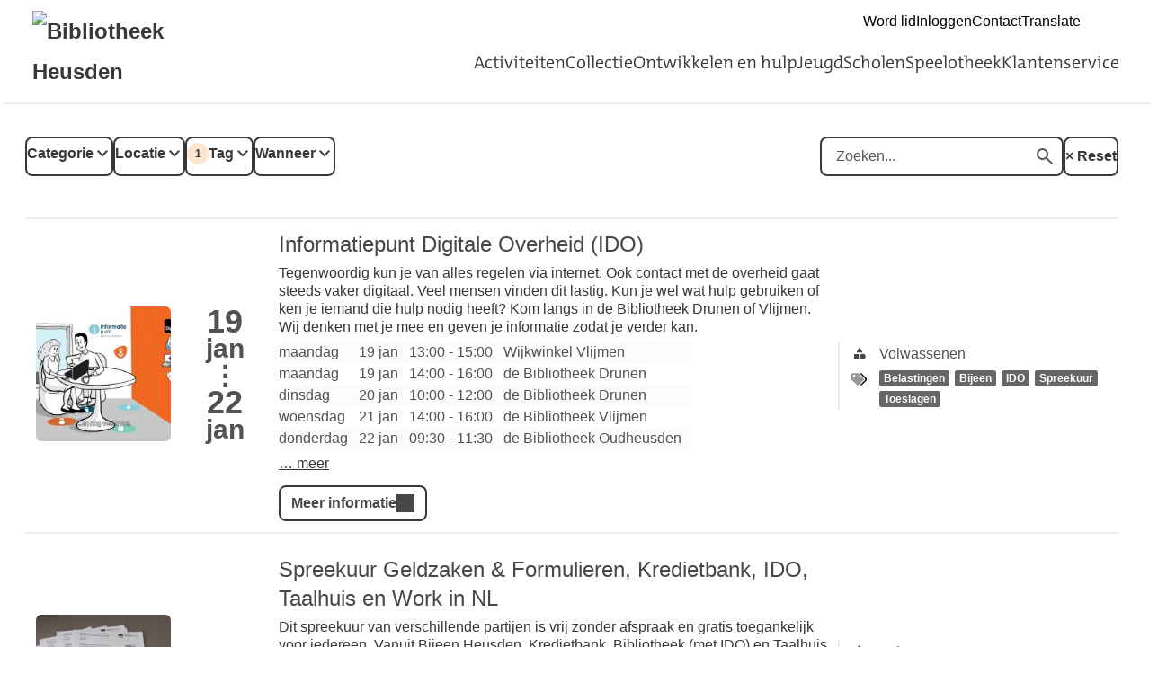

--- FILE ---
content_type: text/html; charset=UTF-8
request_url: https://bibliotheekheusden.op-shop.nl/?tags%5B%5D=18
body_size: 8891
content:
<!DOCTYPE html>
<html lang="nl">
<head>
            <meta charset="utf-8">
      <meta name="viewport" content="width=device-width, initial-scale=1, shrink-to-fit=no">
              <link rel="icon" href="https://www.bibliotheek.nl/etc/designs/styles/bnl/clientlibs/images/favicon.ico"/>
              <title>Bibliotheek Heusden</title>
    <meta property="og:site_name" content="Bibliotheek Heusden" />
                  <link rel="stylesheet" href="https://static.op-shop.nl/theme/theme-bibliotheekheusden-bnl-new-75fbb2e3eedc.css">
            <link rel="stylesheet" href="/assets/app.css?v=9f5621012fb014577ef1">
        <style>
      :root {
        --border-radius: 1;
                  }
    </style>
    
  <script type="application/ld+json">
  {
    "@context" : "https://schema.org",
    "@type" : "WebSite",
    "name" : "Bibliotheek Heusden",
    "url" : "https://bibliotheekheusden.op-shop.nl/"
  }
  </script>
    
<!-- Matomo -->
<script>
  var _paq = window._paq = window._paq || [];
  /* tracker methods like "setCustomDimension" should be called before "trackPageView" */
  _paq.push(['trackPageView']);
  _paq.push(['enableLinkTracking']);
  (function() {
    var u="//opshop.matomo.cloud/";
    _paq.push(['setTrackerUrl', u+'matomo.php']);
    _paq.push(['setSiteId', '34']);
    var d=document, g=d.createElement('script'), s=d.getElementsByTagName('script')[0];
    g.async=true; g.src=u+'matomo.js'; s.parentNode.insertBefore(g,s);
  })();
</script>
<!-- End Matomo Code -->


</head>
<body class="bnl-new fallback-header-footer shop-bibliotheekheusden" >

<div class="page-container">
        <div class="biebwidget overflowing"> <div class="biebwidget-content widget-bnl-siteheader mobileOptimizedMenu"> <div class="logo-wrapper"> <h1> <a href="https://www.bibliotheekheusden.nl/"> <img src="https://www.bibliotheekheusden.nl/content/dam/logo/Heusden_logo-lang_RGB_klein.png" alt="Bibliotheek Heusden" class="sitelogo"> </a> </h1></div> <p class="skiplinks"> <span>Ga direct naar de </span><a href="https://www.bibliotheekheusden.nl#bw-main-content">inhoud</a><span> of het </span><a href="https://www.bibliotheekheusden.nl#widget-identifier-bnl-navigatiebalk">hoofdmenu</a><span>.</span> </p> <ul class="metanav"> <li> <a href="https://www.bibliotheekheusden.nl/home/abonnementen.html"> Word lid </a> </li> <li> <a href="https://webcat.hostedwise.nl/wise-apps/opac/9906/my-account/checkouts"> Inloggen </a> </li> <li> <a href="https://www.bibliotheekheusden.nl/home/vestigingen-en-openingstijden.html"> Contact </a> </li> <li> <a href="https://www-bibliotheekheusden-nl.translate.goog/?_x_tr_sl=nl&amp;_x_tr_tl=en&amp;_x_tr_hl=nl"> Translate </a> </li> <li> <a href="http://www.facebook.com/bibliotheekheusden"> Facebook </a> </li> <li> <a href="https://www.instagram.com/biebheusden/"> Instagram </a> </li></ul> <div id="widget-identifier-bnl-navigatiebalk" class="biebwidget overflowing" tabindex="-1"> <div class="widget-bnl-navigatiebalk biebwidget-content"> <ul class="nav" aria-label="Hoofdmenu"> <li> <a href="https://www.bibliotheekheusden.nl/activiteiten.html">Activiteiten</a> </li> <li> <a href="https://www.bibliotheekheusden.nl/laat-je-inspireren.html">Collectie</a> </li> <li> <a href="https://www.bibliotheekheusden.nl/oefenen-en-hulp.html">Ontwikkelen en hulp</a> </li> <li> <a href="https://www.bibliotheekheusden.nl/jeugd.html">Jeugd</a> </li> <li> <a href="https://www.bibliotheekheusden.nl/scholen.html">Scholen</a> </li> <li> <a href="https://www.bibliotheekheusden.nl/speelotheek.html">Speelotheek</a> </li> <li> <a href="https://www.bibliotheekheusden.nl/klantenservice.html">Klantenservice</a> </li> </ul> </div></div> <div class="search parbase"></div> <div id="bibliotheek-nl-content"></div> </div> </div>
    <div class="content-container">
          <div class="ajax-content" data-href="/messages"></div>
        
  <form method="get" class="date-filter-form">
    <div class="filters">
    <div class="filter-buttons">
      <div class="filter-button">
        <label>
          <span class="count"></span>
          Categorie
        </label>
        <div class="filter-menu">
          <div class="close"></div>
          <div id="categories" class="filter-options"><div class="form-check">        
        <input type="checkbox" id="categories_2" name="categories[]" class="form-check-input" value="2" />
        <label class="form-check-label" for="categories_2">Volwassenen</label></div><div class="form-check">        
        <input type="checkbox" id="categories_3" name="categories[]" class="form-check-input" value="3" />
        <label class="form-check-label" for="categories_3">Jeugd</label></div><div class="form-check">        
        <input type="checkbox" id="categories_5" name="categories[]" class="form-check-input" value="5" />
        <label class="form-check-label" for="categories_5">Hele gezin</label></div></div>
          <div class="actions">
            <button class="cancel">Filters wissen</button>
            <button class="submit">Toepassen</button>
          </div>
        </div>
      </div>
      <div class="filter-button">
        <label>
          <span class="count"></span>
          Locatie
        </label>
        <div class="filter-menu">
          <div class="close"></div>
          <div id="locations" class="filter-options"><div class="form-check">        
        <input type="checkbox" id="locations_35" name="locations[]" class="form-check-input" value="35" />
        <label class="form-check-label" for="locations_35">Cultuurcafé de Voorste Venne en het Pieck</label></div><div class="form-check">        
        <input type="checkbox" id="locations_1" name="locations[]" class="form-check-input" value="1" />
        <label class="form-check-label" for="locations_1">de Bibliotheek Drunen</label></div><div class="form-check">        
        <input type="checkbox" id="locations_7" name="locations[]" class="form-check-input" value="7" />
        <label class="form-check-label" for="locations_7">De Bibliotheek Drunen, Oudheusden en Vlijmen</label></div><div class="form-check">        
        <input type="checkbox" id="locations_3" name="locations[]" class="form-check-input" value="3" />
        <label class="form-check-label" for="locations_3">de Bibliotheek  Oudheusden</label></div><div class="form-check">        
        <input type="checkbox" id="locations_2" name="locations[]" class="form-check-input" value="2" />
        <label class="form-check-label" for="locations_2">de Bibliotheek Vlijmen</label></div><div class="form-check">        
        <input type="checkbox" id="locations_4" name="locations[]" class="form-check-input" value="4" />
        <label class="form-check-label" for="locations_4">De Voorste Venne</label></div><div class="form-check">        
        <input type="checkbox" id="locations_9" name="locations[]" class="form-check-input" value="9" />
        <label class="form-check-label" for="locations_9">Wijkwinkel Vlijmen</label></div></div>
          <div class="actions">
            <button class="cancel">Filters wissen</button>
            <button class="submit">Toepassen</button>
          </div>
        </div>
      </div>
      <div class="filter-button active">
        <label>
          <span class="count">1</span>
          Tag
        </label>
        <div class="filter-menu">
          <div class="close"></div>
          <div id="tags" class="filter-options"><div class="form-check">        
        <input type="checkbox" id="tags_12" name="tags[]" class="form-check-input" value="12" />
        <label class="form-check-label" for="tags_12">0-6 jaar</label></div><div class="form-check">        
        <input type="checkbox" id="tags_577" name="tags[]" class="form-check-input" value="577" />
        <label class="form-check-label" for="tags_577">12-20 jaar</label></div><div class="form-check">        
        <input type="checkbox" id="tags_247" name="tags[]" class="form-check-input" value="247" />
        <label class="form-check-label" for="tags_247">2-4 jaar</label></div><div class="form-check">        
        <input type="checkbox" id="tags_1060" name="tags[]" class="form-check-input" value="1060" />
        <label class="form-check-label" for="tags_1060">2 tot 6 jaar</label></div><div class="form-check">        
        <input type="checkbox" id="tags_1058" name="tags[]" class="form-check-input" value="1058" />
        <label class="form-check-label" for="tags_1058">2 tot 8 jaar</label></div><div class="form-check">        
        <input type="checkbox" id="tags_121" name="tags[]" class="form-check-input" value="121" />
        <label class="form-check-label" for="tags_121">3 jaar en ouder</label></div><div class="form-check">        
        <input type="checkbox" id="tags_655" name="tags[]" class="form-check-input" value="655" />
        <label class="form-check-label" for="tags_655">ADD</label></div><div class="form-check">        
        <input type="checkbox" id="tags_564" name="tags[]" class="form-check-input" value="564" />
        <label class="form-check-label" for="tags_564">Ad Hartjes</label></div><div class="form-check">        
        <input type="checkbox" id="tags_654" name="tags[]" class="form-check-input" value="654" />
        <label class="form-check-label" for="tags_654">ADHD</label></div><div class="form-check">        
        <input type="checkbox" id="tags_815" name="tags[]" class="form-check-input" value="815" />
        <label class="form-check-label" for="tags_815">adhd café</label></div><div class="form-check">        
        <input type="checkbox" id="tags_134" name="tags[]" class="form-check-input" value="134" />
        <label class="form-check-label" for="tags_134">anderstaligen </label></div><div class="form-check">        
        <input type="checkbox" id="tags_1006" name="tags[]" class="form-check-input" value="1006" />
        <label class="form-check-label" for="tags_1006">Basisvaardigheden</label></div><div class="form-check">        
        <input type="checkbox" id="tags_32" name="tags[]" class="form-check-input" value="32" />
        <label class="form-check-label" for="tags_32">Belastingen</label></div><div class="form-check">        
        <input type="checkbox" id="tags_390" name="tags[]" class="form-check-input" value="390" />
        <label class="form-check-label" for="tags_390">Beleef de Bieb</label></div><div class="form-check">        
        <input type="checkbox" id="tags_998" name="tags[]" class="form-check-input" value="998" />
        <label class="form-check-label" for="tags_998">Besparen</label></div><div class="form-check">        
        <input type="checkbox" id="tags_35" name="tags[]" class="form-check-input" value="35" />
        <label class="form-check-label" for="tags_35">Bijeen</label></div><div class="form-check">        
        <input type="checkbox" id="tags_436" name="tags[]" class="form-check-input" value="436" />
        <label class="form-check-label" for="tags_436">Boekie Big</label></div><div class="form-check">        
        <input type="checkbox" id="tags_374" name="tags[]" class="form-check-input" value="374" />
        <label class="form-check-label" for="tags_374">Boekie in de Bieb</label></div><div class="form-check">        
        <input type="checkbox" id="tags_942" name="tags[]" class="form-check-input" value="942" />
        <label class="form-check-label" for="tags_942">Boeklezing</label></div><div class="form-check">        
        <input type="checkbox" id="tags_585" name="tags[]" class="form-check-input" value="585" />
        <label class="form-check-label" for="tags_585">Boekpresentatie</label></div><div class="form-check">        
        <input type="checkbox" id="tags_928" name="tags[]" class="form-check-input" value="928" />
        <label class="form-check-label" for="tags_928">Boerenleven</label></div><div class="form-check">        
        <input type="checkbox" id="tags_1010" name="tags[]" class="form-check-input" value="1010" />
        <label class="form-check-label" for="tags_1010">ChatGPT</label></div><div class="form-check">        
        <input type="checkbox" id="tags_1007" name="tags[]" class="form-check-input" value="1007" />
        <label class="form-check-label" for="tags_1007">Computer</label></div><div class="form-check">        
        <input type="checkbox" id="tags_533" name="tags[]" class="form-check-input" value="533" />
        <label class="form-check-label" for="tags_533">creatief</label></div><div class="form-check">        
        <input type="checkbox" id="tags_4" name="tags[]" class="form-check-input" value="4" />
        <label class="form-check-label" for="tags_4">Cursus</label></div><div class="form-check">        
        <input type="checkbox" id="tags_257" name="tags[]" class="form-check-input" value="257" />
        <label class="form-check-label" for="tags_257">Debat</label></div><div class="form-check">        
        <input type="checkbox" id="tags_730" name="tags[]" class="form-check-input" value="730" />
        <label class="form-check-label" for="tags_730">De Voorste Venne</label></div><div class="form-check">        
        <input type="checkbox" id="tags_26" name="tags[]" class="form-check-input" value="26" />
        <label class="form-check-label" for="tags_26">Digicafé</label></div><div class="form-check">        
        <input type="checkbox" id="tags_896" name="tags[]" class="form-check-input" value="896" />
        <label class="form-check-label" for="tags_896">Digislim</label></div><div class="form-check">        
        <input type="checkbox" id="tags_2" name="tags[]" class="form-check-input" value="2" />
        <label class="form-check-label" for="tags_2">Digisterker</label></div><div class="form-check">        
        <input type="checkbox" id="tags_143" name="tags[]" class="form-check-input" value="143" />
        <label class="form-check-label" for="tags_143">Digitaalvaardig</label></div><div class="form-check">        
        <input type="checkbox" id="tags_1056" name="tags[]" class="form-check-input" value="1056" />
        <label class="form-check-label" for="tags_1056">Digitale nalatenschap</label></div><div class="form-check">        
        <input type="checkbox" id="tags_364" name="tags[]" class="form-check-input" value="364" />
        <label class="form-check-label" for="tags_364">Digivitaler</label></div><div class="form-check">        
        <input type="checkbox" id="tags_572" name="tags[]" class="form-check-input" value="572" />
        <label class="form-check-label" for="tags_572">Drunen</label></div><div class="form-check">        
        <input type="checkbox" id="tags_869" name="tags[]" class="form-check-input" value="869" />
        <label class="form-check-label" for="tags_869">dungeons and dragons</label></div><div class="form-check">        
        <input type="checkbox" id="tags_656" name="tags[]" class="form-check-input" value="656" />
        <label class="form-check-label" for="tags_656">Dyslexie</label></div><div class="form-check">        
        <input type="checkbox" id="tags_993" name="tags[]" class="form-check-input" value="993" />
        <label class="form-check-label" for="tags_993">Engelse les</label></div><div class="form-check">        
        <input type="checkbox" id="tags_932" name="tags[]" class="form-check-input" value="932" />
        <label class="form-check-label" for="tags_932">Engelse taal</label></div><div class="form-check">        
        <input type="checkbox" id="tags_1038" name="tags[]" class="form-check-input" value="1038" />
        <label class="form-check-label" for="tags_1038">Escape room</label></div><div class="form-check">        
        <input type="checkbox" id="tags_29" name="tags[]" class="form-check-input" value="29" />
        <label class="form-check-label" for="tags_29">Expositie</label></div><div class="form-check">        
        <input type="checkbox" id="tags_1059" name="tags[]" class="form-check-input" value="1059" />
        <label class="form-check-label" for="tags_1059">Feest</label></div><div class="form-check">        
        <input type="checkbox" id="tags_457" name="tags[]" class="form-check-input" value="457" />
        <label class="form-check-label" for="tags_457">Gamen</label></div><div class="form-check">        
        <input type="checkbox" id="tags_1063" name="tags[]" class="form-check-input" value="1063" />
        <label class="form-check-label" for="tags_1063">Gemeenteraadsverkiezingen</label></div><div class="form-check">        
        <input type="checkbox" id="tags_1053" name="tags[]" class="form-check-input" value="1053" />
        <label class="form-check-label" for="tags_1053">Hans Ligtenberg</label></div><div class="form-check">        
        <input type="checkbox" id="tags_31" name="tags[]" class="form-check-input" value="31" />
        <label class="form-check-label" for="tags_31">Heemkundekring Onsenoort</label></div><div class="form-check">        
        <input type="checkbox" id="tags_1062" name="tags[]" class="form-check-input" value="1062" />
        <label class="form-check-label" for="tags_1062">Het pieck</label></div><div class="form-check">        
        <input type="checkbox" id="tags_810" name="tags[]" class="form-check-input" value="810" />
        <label class="form-check-label" for="tags_810">Hulp bij bankzaken</label></div><div class="form-check">        
        <input type="checkbox" id="tags_326" name="tags[]" class="form-check-input" value="326" />
        <label class="form-check-label" for="tags_326">IDO</label></div><div class="form-check">        
        <input type="checkbox" id="tags_767" name="tags[]" class="form-check-input" value="767" />
        <label class="form-check-label" for="tags_767">Informatiepunt Digitale overheid</label></div><div class="form-check">        
        <input type="checkbox" id="tags_86" name="tags[]" class="form-check-input" value="86" />
        <label class="form-check-label" for="tags_86">Interview</label></div><div class="form-check">        
        <input type="checkbox" id="tags_737" name="tags[]" class="form-check-input" value="737" />
        <label class="form-check-label" for="tags_737">Knutselen</label></div><div class="form-check">        
        <input type="checkbox" id="tags_231" name="tags[]" class="form-check-input" value="231" />
        <label class="form-check-label" for="tags_231">Kredietbank</label></div><div class="form-check">        
        <input type="checkbox" id="tags_254" name="tags[]" class="form-check-input" value="254" />
        <label class="form-check-label" for="tags_254">Leerpunt</label></div><div class="form-check">        
        <input type="checkbox" id="tags_1052" name="tags[]" class="form-check-input" value="1052" />
        <label class="form-check-label" for="tags_1052">Lentezoet</label></div><div class="form-check">        
        <input type="checkbox" id="tags_563" name="tags[]" class="form-check-input" value="563" />
        <label class="form-check-label" for="tags_563">Leven lang ontwikkelen</label></div><div class="form-check">        
        <input type="checkbox" id="tags_17" name="tags[]" class="form-check-input" value="17" />
        <label class="form-check-label" for="tags_17">Lezing</label></div><div class="form-check">        
        <input type="checkbox" id="tags_940" name="tags[]" class="form-check-input" value="940" />
        <label class="form-check-label" for="tags_940">Lia Hesemans</label></div><div class="form-check">        
        <input type="checkbox" id="tags_1064" name="tags[]" class="form-check-input" value="1064" />
        <label class="form-check-label" for="tags_1064">Mark Sars</label></div><div class="form-check">        
        <input type="checkbox" id="tags_166" name="tags[]" class="form-check-input" value="166" />
        <label class="form-check-label" for="tags_166">Muziek</label></div><div class="form-check">        
        <input type="checkbox" id="tags_342" name="tags[]" class="form-check-input" value="342" />
        <label class="form-check-label" for="tags_342">NAH</label></div><div class="form-check">        
        <input type="checkbox" id="tags_189" name="tags[]" class="form-check-input" value="189" />
        <label class="form-check-label" for="tags_189">Nationale Voorleesdagen</label></div><div class="form-check">        
        <input type="checkbox" id="tags_574" name="tags[]" class="form-check-input" value="574" />
        <label class="form-check-label" for="tags_574">Natuur</label></div><div class="form-check">        
        <input type="checkbox" id="tags_63" name="tags[]" class="form-check-input" value="63" />
        <label class="form-check-label" for="tags_63">Nederlandse taal</label></div><div class="form-check">        
        <input type="checkbox" id="tags_61" name="tags[]" class="form-check-input" value="61" />
        <label class="form-check-label" for="tags_61">Nederlands leren</label></div><div class="form-check">        
        <input type="checkbox" id="tags_634" name="tags[]" class="form-check-input" value="634" />
        <label class="form-check-label" for="tags_634">Next Level</label></div><div class="form-check">        
        <input type="checkbox" id="tags_528" name="tags[]" class="form-check-input" value="528" />
        <label class="form-check-label" for="tags_528">Nieuwjaarsconcert</label></div><div class="form-check">        
        <input type="checkbox" id="tags_1054" name="tags[]" class="form-check-input" value="1054" />
        <label class="form-check-label" for="tags_1054">Nieuwjaarsreceptie</label></div><div class="form-check">        
        <input type="checkbox" id="tags_1057" name="tags[]" class="form-check-input" value="1057" />
        <label class="form-check-label" for="tags_1057">Ochtendgasten</label></div><div class="form-check">        
        <input type="checkbox" id="tags_1008" name="tags[]" class="form-check-input" value="1008" />
        <label class="form-check-label" for="tags_1008">Office 365</label></div><div class="form-check">        
        <input type="checkbox" id="tags_21" name="tags[]" class="form-check-input" value="21" />
        <label class="form-check-label" for="tags_21">Ontmoeting</label></div><div class="form-check">        
        <input type="checkbox" id="tags_24" name="tags[]" class="form-check-input" value="24" />
        <label class="form-check-label" for="tags_24">Open inloop</label></div><div class="form-check">        
        <input type="checkbox" id="tags_1051" name="tags[]" class="form-check-input" value="1051" />
        <label class="form-check-label" for="tags_1051">Piet van de Wouw</label></div><div class="form-check">        
        <input type="checkbox" id="tags_178" name="tags[]" class="form-check-input" value="178" />
        <label class="form-check-label" for="tags_178">Poëzie</label></div><div class="form-check">        
        <input type="checkbox" id="tags_250" name="tags[]" class="form-check-input" value="250" />
        <label class="form-check-label" for="tags_250">Praathuis</label></div><div class="form-check">        
        <input type="checkbox" id="tags_1061" name="tags[]" class="form-check-input" value="1061" />
        <label class="form-check-label" for="tags_1061">Prentenboek</label></div><div class="form-check">        
        <input type="checkbox" id="tags_1030" name="tags[]" class="form-check-input" value="1030" />
        <label class="form-check-label" for="tags_1030">Puzzeltocht</label></div><div class="form-check">        
        <input type="checkbox" id="tags_941" name="tags[]" class="form-check-input" value="941" />
        <label class="form-check-label" for="tags_941">Schrijfcafé</label></div><div class="form-check">        
        <input type="checkbox" id="tags_153" name="tags[]" class="form-check-input" value="153" />
        <label class="form-check-label" for="tags_153">Schrijven</label></div><div class="form-check">        
        <input type="checkbox" id="tags_1066" name="tags[]" class="form-check-input" value="1066" />
        <label class="form-check-label" for="tags_1066">Silent book club</label></div><div class="form-check">        
        <input type="checkbox" id="tags_263" name="tags[]" class="form-check-input" value="263" />
        <label class="form-check-label" for="tags_263">Spel &amp; Boek</label></div><div class="form-check">        
        <input type="checkbox" id="tags_186" name="tags[]" class="form-check-input" value="186" />
        <label class="form-check-label" for="tags_186">Spellen</label></div><div class="form-check">        
        <input type="checkbox" id="tags_1050" name="tags[]" class="form-check-input" value="1050" />
        <label class="form-check-label" for="tags_1050">Speurtocht</label></div><div class="form-check">        
        <input type="checkbox" id="tags_18" name="tags[]" class="form-check-input" value="18" checked="checked" />
        <label class="form-check-label" for="tags_18">Spreekuur</label></div><div class="form-check">        
        <input type="checkbox" id="tags_647" name="tags[]" class="form-check-input" value="647" />
        <label class="form-check-label" for="tags_647">Stichting De Schroef</label></div><div class="form-check">        
        <input type="checkbox" id="tags_39" name="tags[]" class="form-check-input" value="39" />
        <label class="form-check-label" for="tags_39">Taalhuis</label></div><div class="form-check">        
        <input type="checkbox" id="tags_906" name="tags[]" class="form-check-input" value="906" />
        <label class="form-check-label" for="tags_906">Tafelgasten</label></div><div class="form-check">        
        <input type="checkbox" id="tags_727" name="tags[]" class="form-check-input" value="727" />
        <label class="form-check-label" for="tags_727">Talkshow</label></div><div class="form-check">        
        <input type="checkbox" id="tags_905" name="tags[]" class="form-check-input" value="905" />
        <label class="form-check-label" for="tags_905">Talkshow hier</label></div><div class="form-check">        
        <input type="checkbox" id="tags_323" name="tags[]" class="form-check-input" value="323" />
        <label class="form-check-label" for="tags_323">Themabijeenkomst</label></div><div class="form-check">        
        <input type="checkbox" id="tags_920" name="tags[]" class="form-check-input" value="920" />
        <label class="form-check-label" for="tags_920">Toegankelijk bankieren</label></div><div class="form-check">        
        <input type="checkbox" id="tags_327" name="tags[]" class="form-check-input" value="327" />
        <label class="form-check-label" for="tags_327">Toeslagen</label></div><div class="form-check">        
        <input type="checkbox" id="tags_729" name="tags[]" class="form-check-input" value="729" />
        <label class="form-check-label" for="tags_729">Vluchtelingenwerk</label></div><div class="form-check">        
        <input type="checkbox" id="tags_1065" name="tags[]" class="form-check-input" value="1065" />
        <label class="form-check-label" for="tags_1065">Voordat je sterft</label></div><div class="form-check">        
        <input type="checkbox" id="tags_22" name="tags[]" class="form-check-input" value="22" />
        <label class="form-check-label" for="tags_22">Voorlezen </label></div><div class="form-check">        
        <input type="checkbox" id="tags_766" name="tags[]" class="form-check-input" value="766" />
        <label class="form-check-label" for="tags_766">Voorlezen in de bieb</label></div><div class="form-check">        
        <input type="checkbox" id="tags_379" name="tags[]" class="form-check-input" value="379" />
        <label class="form-check-label" for="tags_379">Voorlezen met poppentheater</label></div><div class="form-check">        
        <input type="checkbox" id="tags_534" name="tags[]" class="form-check-input" value="534" />
        <label class="form-check-label" for="tags_534">Week van de Lieve Briefjes</label></div><div class="form-check">        
        <input type="checkbox" id="tags_1009" name="tags[]" class="form-check-input" value="1009" />
        <label class="form-check-label" for="tags_1009">Windows 11</label></div><div class="form-check">        
        <input type="checkbox" id="tags_16" name="tags[]" class="form-check-input" value="16" />
        <label class="form-check-label" for="tags_16">Workshop</label></div></div>
          <div class="actions">
            <button class="cancel">Filters wissen</button>
            <button class="submit">Toepassen</button>
          </div>
        </div>
      </div>
      <div class="filter-button">
        <label>
          <span class="count">0</span>
          Wanneer
        </label>
        <div class="filter-menu">
          <div class="close"></div>
          <div id="when" class="filter-options"><div class="form-check">        
        <input type="radio" id="when_0" name="when" class="form-check-input" value="today" />
        <label class="form-check-label" for="when_0">Vandaag</label></div><div class="form-check">        
        <input type="radio" id="when_1" name="when" class="form-check-input" value="tomorrow" />
        <label class="form-check-label" for="when_1">Morgen</label></div><div class="form-check">        
        <input type="radio" id="when_2" name="when" class="form-check-input" value="weekend" />
        <label class="form-check-label" for="when_2">Dit weekend</label></div><div class="form-check">        
        <input type="radio" id="when_3" name="when" class="form-check-input" value="this-week" />
        <label class="form-check-label" for="when_3">Deze week</label></div><div class="form-check">        
        <input type="radio" id="when_4" name="when" class="form-check-input" value="next-week" />
        <label class="form-check-label" for="when_4">Volgende week</label></div><div class="form-check">        
        <input type="radio" id="when_5" name="when" class="form-check-input" value="this-month" />
        <label class="form-check-label" for="when_5">Deze maand</label></div><div class="form-check">        
        <input type="radio" id="when_6" name="when" class="form-check-input" value="next-month" />
        <label class="form-check-label" for="when_6">Volgende maand</label></div></div>
          <div class="actions">
            <button class="cancel">Filters wissen</button>
            <button class="submit">Toepassen</button>
          </div>
        </div>
      </div>
    </div>
    <div class="form-group">
      <div class="search-field">
        <label for="search">
          <span class="icon-search"></span>
          Zoeken
        </label>
        <input type="text" id="search" name="search" placeholder="Zoeken..." autocomplete="off" class="form-control" />
        <button type="submit" class="search-button">
          <span>Zoeken</span>
        </button>
      </div>
              <div class="reset">
          <a href="/" class="reset-filters">
            &times;
            Reset
          </a>
        </div>
          </div>
    
    </div>
  </form>

  
      <div class="events">
              <div class="event" data-location="9" data-category="2">
  <div class="event-inner">
    <div class="date-image">
              <a href="/181/informatiepunt-digitale-overheid-ido/vanaf/19-01-2026" >
          <img src="https://static.op-shop.nl/thumb/thumb/60bf7af60cc2a130900137.jpg" alt="Informatiepunt Digitale Overheid (IDO)" class="" />
        </a>
          </div>
    <div class="date-date">
            <span class="date-day">19</span>
    <span class="date-month">jan</span>
            &vellip;
    <span class="date-day">22</span>
    <span class="date-month">jan</span>
      
    </div>
    <div class="date-content">
      <h3>
        <a href="/181/informatiepunt-digitale-overheid-ido/vanaf/19-01-2026">
      Informatiepunt Digitale Overheid (IDO)
    </a>
  </h3>
            
              <p>Tegenwoordig kun je van alles regelen via internet. Ook contact met de overheid gaat steeds vaker digitaal. Veel mensen vinden dit lastig. Kun je wel wat hulp gebruiken of ken je iemand die hulp nodig heeft? Kom langs in de Bibliotheek Drunen of Vlijmen. Wij denken met je mee en geven je informatie zodat je verder kan.</p>
              <table class="date-table">
    <tbody id="table-6509">
          <tr>
        <td>
                      <span>maandag</span>
                  </td>
        <td>19 jan</td>
        <td>
          13:00
                      - 15:00
                  </td>
        <td>Wijkwinkel Vlijmen</td>
      </tr>
          <tr>
        <td>
                      <span>maandag</span>
                  </td>
        <td>19 jan</td>
        <td>
          14:00
                      - 16:00
                  </td>
        <td>de Bibliotheek Drunen</td>
      </tr>
          <tr>
        <td>
                      <span>dinsdag</span>
                  </td>
        <td>20 jan</td>
        <td>
          10:00
                      - 12:00
                  </td>
        <td>de Bibliotheek Drunen</td>
      </tr>
          <tr>
        <td>
                      <span>woensdag</span>
                  </td>
        <td>21 jan</td>
        <td>
          14:00
                      - 16:00
                  </td>
        <td>de Bibliotheek Vlijmen</td>
      </tr>
          <tr>
        <td>
                      <span>donderdag</span>
                  </td>
        <td>22 jan</td>
        <td>
          09:30
                      - 11:30
                  </td>
        <td>de Bibliotheek  Oudheusden</td>
      </tr>
          <tr>
        <td>
                      <span>donderdag</span>
                  </td>
        <td>22 jan</td>
        <td>
          14:00
                      - 16:00
                  </td>
        <td>de Bibliotheek Drunen</td>
      </tr>
        </tbody>
  </table>
    <p>
    <a href="#more" class="link" data-expand="table-6509">
      &hellip;
      meer
    </a>
  </p>
  
              <a href="/181/informatiepunt-digitale-overheid-ido/vanaf/19-01-2026"
     class="button primary">
    Meer informatie
  </a>

          </div>
    <div class="date-details">
      <table>
  <tbody>
    <tr>
  <td class="label"><span class="icon-category">Categorie</span></td>
  <td>Volwassenen</td>
</tr>
  <tr>
    <td class="label"><span class="icon-tags">Tags</span></td>
    <td>
                        <a href="/?tags%5B%5D=32" class="tag">Belastingen</a>
                                <a href="/?tags%5B%5D=35" class="tag">Bijeen</a>
                                <a href="/?tags%5B%5D=326" class="tag">IDO</a>
                                <a href="/?tags%5B%5D=18" class="tag">Spreekuur</a>
                                <a href="/?tags%5B%5D=327" class="tag">Toeslagen</a>
                  </td>
  </tr>

        </tbody>
</table>

    </div>
  </div>
</div>

              <div class="event" data-location="1" data-category="2">
  <div class="event-inner">
    <div class="date-image">
              <a href="/129/spreekuur-geldzaken-formulieren-kredietbank-ido-taalhuis-en-work-in-nl/vanaf/19-01-2026" >
          <img src="https://static.op-shop.nl/thumb/thumb/5eeb3071b57bd142731550.jpg" alt="Spreekuur Geldzaken &amp; Formulieren, Kredietbank, IDO, Taalhuis en Work in NL" class="" />
        </a>
          </div>
    <div class="date-date">
        <span class="date-month">jan</span>

    </div>
    <div class="date-content">
      <h3>
        <a href="/129/spreekuur-geldzaken-formulieren-kredietbank-ido-taalhuis-en-work-in-nl/vanaf/19-01-2026">
      Spreekuur Geldzaken &amp; Formulieren, Kredietbank, IDO, Taalhuis en Work in NL
    </a>
  </h3>
              
              <p>Dit spreekuur van verschillende partijen is vrij zonder afspraak en gratis toegankelijk voor iedereen. Vanuit Bijeen Heusden, Kredietbank, Bibliotheek (met IDO)  en Taalhuis Heusden zijn er mensen actief.</p>
              <table class="date-table">
    <tbody id="table-6767">
          <tr>
        <td>
                      <span>maandag</span>
                  </td>
        <td>19 jan</td>
        <td>
          14:00
                      - 16:00
                  </td>
        <td>de Bibliotheek Drunen</td>
      </tr>
          <tr>
        <td>
                      <span>donderdag</span>
                  </td>
        <td>22 jan</td>
        <td>
          09:30
                      - 11:30
                  </td>
        <td>de Bibliotheek  Oudheusden</td>
      </tr>
          <tr>
        <td>
                      <span>maandag</span>
                  </td>
        <td>26 jan</td>
        <td>
          14:00
                      - 16:00
                  </td>
        <td>de Bibliotheek Drunen</td>
      </tr>
          <tr>
        <td>
                      <span>donderdag</span>
                  </td>
        <td>29 jan</td>
        <td>
          09:30
                      - 11:30
                  </td>
        <td>de Bibliotheek  Oudheusden</td>
      </tr>
        </tbody>
  </table>
  
              <a href="/129/spreekuur-geldzaken-formulieren-kredietbank-ido-taalhuis-en-work-in-nl/vanaf/19-01-2026"
     class="button primary">
    Meer informatie
  </a>

          </div>
    <div class="date-details">
      <table>
  <tbody>
    <tr>
  <td class="label"><span class="icon-category">Categorie</span></td>
  <td>Volwassenen</td>
</tr>
  <tr>
    <td class="label"><span class="icon-tags">Tags</span></td>
    <td>
                        <a href="/?tags%5B%5D=35" class="tag">Bijeen</a>
                                <a href="/?tags%5B%5D=767" class="tag">Informatiepunt Digitale overheid</a>
                                <a href="/?tags%5B%5D=231" class="tag">Kredietbank</a>
                                <a href="/?tags%5B%5D=24" class="tag">Open inloop</a>
                                <a href="/?tags%5B%5D=18" class="tag">Spreekuur</a>
                                <a href="/?tags%5B%5D=39" class="tag">Taalhuis</a>
                  </td>
  </tr>

        </tbody>
</table>

    </div>
  </div>
</div>

              <div class="event" data-location="9" data-category="2">
  <div class="event-inner">
    <div class="date-image">
              <a href="/181/informatiepunt-digitale-overheid-ido/vanaf/26-01-2026" >
          <img src="https://static.op-shop.nl/thumb/thumb/60bf7af60cc2a130900137.jpg" alt="Informatiepunt Digitale Overheid (IDO)" class="" />
        </a>
          </div>
    <div class="date-date">
            <span class="date-day">26</span>
    <span class="date-month">jan</span>
            &vellip;
    <span class="date-day">05</span>
    <span class="date-month">feb</span>
      
    </div>
    <div class="date-content">
      <h3>
        <a href="/181/informatiepunt-digitale-overheid-ido/vanaf/26-01-2026">
      Informatiepunt Digitale Overheid (IDO)
    </a>
  </h3>
            
              <p>Tegenwoordig kun je van alles regelen via internet. Ook contact met de overheid gaat steeds vaker digitaal. Veel mensen vinden dit lastig. Kun je wel wat hulp gebruiken of ken je iemand die hulp nodig heeft? Kom langs in de Bibliotheek Drunen of Vlijmen. Wij denken met je mee en geven je informatie zodat je verder kan.</p>
              <table class="date-table">
    <tbody id="table-6510">
          <tr>
        <td>
                      <span>maandag</span>
                  </td>
        <td>26 jan</td>
        <td>
          13:00
                      - 15:00
                  </td>
        <td>Wijkwinkel Vlijmen</td>
      </tr>
          <tr>
        <td>
                      <span>maandag</span>
                  </td>
        <td>26 jan</td>
        <td>
          14:00
                      - 16:00
                  </td>
        <td>de Bibliotheek Drunen</td>
      </tr>
          <tr>
        <td>
                      <span>dinsdag</span>
                  </td>
        <td>27 jan</td>
        <td>
          10:00
                      - 12:00
                  </td>
        <td>de Bibliotheek Drunen</td>
      </tr>
          <tr>
        <td>
                      <span>woensdag</span>
                  </td>
        <td>28 jan</td>
        <td>
          14:00
                      - 16:00
                  </td>
        <td>de Bibliotheek Vlijmen</td>
      </tr>
          <tr>
        <td>
                      <span>donderdag</span>
                  </td>
        <td>29 jan</td>
        <td>
          09:30
                      - 11:30
                  </td>
        <td>de Bibliotheek  Oudheusden</td>
      </tr>
          <tr>
        <td>
                      <span>donderdag</span>
                  </td>
        <td>29 jan</td>
        <td>
          14:00
                      - 16:00
                  </td>
        <td>de Bibliotheek Drunen</td>
      </tr>
          <tr>
        <td>
                      <span>maandag</span>
                  </td>
        <td>2 feb</td>
        <td>
          13:00
                      - 15:00
                  </td>
        <td>Wijkwinkel Vlijmen</td>
      </tr>
          <tr>
        <td>
                      <span>maandag</span>
                  </td>
        <td>2 feb</td>
        <td>
          14:00
                      - 16:00
                  </td>
        <td>de Bibliotheek Drunen</td>
      </tr>
          <tr>
        <td>
                      <span>dinsdag</span>
                  </td>
        <td>3 feb</td>
        <td>
          10:00
                      - 12:00
                  </td>
        <td>de Bibliotheek Drunen</td>
      </tr>
          <tr>
        <td>
                      <span>woensdag</span>
                  </td>
        <td>4 feb</td>
        <td>
          14:00
                      - 16:00
                  </td>
        <td>de Bibliotheek Vlijmen</td>
      </tr>
          <tr>
        <td>
                      <span>donderdag</span>
                  </td>
        <td>5 feb</td>
        <td>
          09:30
                      - 11:30
                  </td>
        <td>de Bibliotheek  Oudheusden</td>
      </tr>
          <tr>
        <td>
                      <span>donderdag</span>
                  </td>
        <td>5 feb</td>
        <td>
          14:00
                      - 16:00
                  </td>
        <td>de Bibliotheek Drunen</td>
      </tr>
        </tbody>
  </table>
    <p>
    <a href="#more" class="link" data-expand="table-6510">
      &hellip;
      meer
    </a>
  </p>
  
              <a href="/181/informatiepunt-digitale-overheid-ido/vanaf/26-01-2026"
     class="button primary">
    Meer informatie
  </a>

          </div>
    <div class="date-details">
      <table>
  <tbody>
    <tr>
  <td class="label"><span class="icon-category">Categorie</span></td>
  <td>Volwassenen</td>
</tr>
  <tr>
    <td class="label"><span class="icon-tags">Tags</span></td>
    <td>
                        <a href="/?tags%5B%5D=32" class="tag">Belastingen</a>
                                <a href="/?tags%5B%5D=35" class="tag">Bijeen</a>
                                <a href="/?tags%5B%5D=326" class="tag">IDO</a>
                                <a href="/?tags%5B%5D=18" class="tag">Spreekuur</a>
                                <a href="/?tags%5B%5D=327" class="tag">Toeslagen</a>
                  </td>
  </tr>

        </tbody>
</table>

    </div>
  </div>
</div>

              <div class="event" data-location="1" data-category="2">
  <div class="event-inner">
    <div class="date-image">
              <a href="/129/spreekuur-geldzaken-formulieren-kredietbank-ido-taalhuis-en-work-in-nl/vanaf/02-02-2026" >
          <img src="https://static.op-shop.nl/thumb/thumb/5eeb3071b57bd142731550.jpg" alt="Spreekuur Geldzaken &amp; Formulieren, Kredietbank, IDO, Taalhuis en Work in NL" class="" />
        </a>
          </div>
    <div class="date-date">
        <span class="date-month">feb</span>

    </div>
    <div class="date-content">
      <h3>
        <a href="/129/spreekuur-geldzaken-formulieren-kredietbank-ido-taalhuis-en-work-in-nl/vanaf/02-02-2026">
      Spreekuur Geldzaken &amp; Formulieren, Kredietbank, IDO, Taalhuis en Work in NL
    </a>
  </h3>
              
              <p>Dit spreekuur van verschillende partijen is vrij zonder afspraak en gratis toegankelijk voor iedereen. Vanuit Bijeen Heusden, Kredietbank, Bibliotheek (met IDO)  en Taalhuis Heusden zijn er mensen actief.</p>
              <table class="date-table">
    <tbody id="table-6769">
          <tr>
        <td>
                      <span>maandag</span>
                  </td>
        <td>2 feb</td>
        <td>
          14:00
                      - 16:00
                  </td>
        <td>de Bibliotheek Drunen</td>
      </tr>
          <tr>
        <td>
                      <span>donderdag</span>
                  </td>
        <td>5 feb</td>
        <td>
          09:30
                      - 11:30
                  </td>
        <td>de Bibliotheek  Oudheusden</td>
      </tr>
          <tr>
        <td>
                      <span>maandag</span>
                  </td>
        <td>9 feb</td>
        <td>
          14:00
                      - 16:00
                  </td>
        <td>de Bibliotheek Drunen</td>
      </tr>
          <tr>
        <td>
                      <span>donderdag</span>
                  </td>
        <td>12 feb</td>
        <td>
          09:30
                      - 11:30
                  </td>
        <td>de Bibliotheek  Oudheusden</td>
      </tr>
          <tr>
        <td>
                      <span>maandag</span>
                  </td>
        <td>16 feb</td>
        <td>
          14:00
                      - 16:00
                  </td>
        <td>de Bibliotheek Drunen</td>
      </tr>
          <tr>
        <td>
                      <span>donderdag</span>
                  </td>
        <td>19 feb</td>
        <td>
          09:30
                      - 11:30
                  </td>
        <td>de Bibliotheek  Oudheusden</td>
      </tr>
          <tr>
        <td>
                      <span>maandag</span>
                  </td>
        <td>23 feb</td>
        <td>
          14:00
                      - 16:00
                  </td>
        <td>de Bibliotheek Drunen</td>
      </tr>
          <tr>
        <td>
                      <span>donderdag</span>
                  </td>
        <td>26 feb</td>
        <td>
          09:30
                      - 11:30
                  </td>
        <td>de Bibliotheek  Oudheusden</td>
      </tr>
        </tbody>
  </table>
    <p>
    <a href="#more" class="link" data-expand="table-6769">
      &hellip;
      meer
    </a>
  </p>
  
              <a href="/129/spreekuur-geldzaken-formulieren-kredietbank-ido-taalhuis-en-work-in-nl/vanaf/02-02-2026"
     class="button primary">
    Meer informatie
  </a>

          </div>
    <div class="date-details">
      <table>
  <tbody>
    <tr>
  <td class="label"><span class="icon-category">Categorie</span></td>
  <td>Volwassenen</td>
</tr>
  <tr>
    <td class="label"><span class="icon-tags">Tags</span></td>
    <td>
                        <a href="/?tags%5B%5D=35" class="tag">Bijeen</a>
                                <a href="/?tags%5B%5D=767" class="tag">Informatiepunt Digitale overheid</a>
                                <a href="/?tags%5B%5D=231" class="tag">Kredietbank</a>
                                <a href="/?tags%5B%5D=24" class="tag">Open inloop</a>
                                <a href="/?tags%5B%5D=18" class="tag">Spreekuur</a>
                                <a href="/?tags%5B%5D=39" class="tag">Taalhuis</a>
                  </td>
  </tr>

        </tbody>
</table>

    </div>
  </div>
</div>

              <div class="event" data-location="9" data-category="2">
  <div class="event-inner">
    <div class="date-image">
              <a href="/181/informatiepunt-digitale-overheid-ido/vanaf/09-02-2026" >
          <img src="https://static.op-shop.nl/thumb/thumb/60bf7af60cc2a130900137.jpg" alt="Informatiepunt Digitale Overheid (IDO)" class="" />
        </a>
          </div>
    <div class="date-date">
            <span class="date-day">09</span>
    <span class="date-month">feb</span>
            &vellip;
    <span class="date-day">05</span>
    <span class="date-month">mrt</span>
      
    </div>
    <div class="date-content">
      <h3>
        <a href="/181/informatiepunt-digitale-overheid-ido/vanaf/09-02-2026">
      Informatiepunt Digitale Overheid (IDO)
    </a>
  </h3>
            
              <p>Tegenwoordig kun je van alles regelen via internet. Ook contact met de overheid gaat steeds vaker digitaal. Veel mensen vinden dit lastig. Kun je wel wat hulp gebruiken of ken je iemand die hulp nodig heeft? Kom langs in de Bibliotheek Drunen of Vlijmen. Wij denken met je mee en geven je informatie zodat je verder kan.</p>
              <table class="date-table">
    <tbody id="table-6512">
          <tr>
        <td>
                      <span>maandag</span>
                  </td>
        <td>9 feb</td>
        <td>
          13:00
                      - 15:00
                  </td>
        <td>Wijkwinkel Vlijmen</td>
      </tr>
          <tr>
        <td>
                      <span>maandag</span>
                  </td>
        <td>9 feb</td>
        <td>
          14:00
                      - 16:00
                  </td>
        <td>de Bibliotheek Drunen</td>
      </tr>
          <tr>
        <td>
                      <span>dinsdag</span>
                  </td>
        <td>10 feb</td>
        <td>
          10:00
                      - 12:00
                  </td>
        <td>de Bibliotheek Drunen</td>
      </tr>
          <tr>
        <td>
                      <span>woensdag</span>
                  </td>
        <td>11 feb</td>
        <td>
          14:00
                      - 16:00
                  </td>
        <td>de Bibliotheek Vlijmen</td>
      </tr>
          <tr>
        <td>
                      <span>donderdag</span>
                  </td>
        <td>12 feb</td>
        <td>
          09:30
                      - 11:30
                  </td>
        <td>de Bibliotheek  Oudheusden</td>
      </tr>
          <tr>
        <td>
                      <span>donderdag</span>
                  </td>
        <td>12 feb</td>
        <td>
          14:00
                      - 16:00
                  </td>
        <td>de Bibliotheek Drunen</td>
      </tr>
          <tr>
        <td>
                      <span>maandag</span>
                  </td>
        <td>16 feb</td>
        <td>
          13:00
                      - 15:00
                  </td>
        <td>Wijkwinkel Vlijmen</td>
      </tr>
          <tr>
        <td>
                      <span>maandag</span>
                  </td>
        <td>16 feb</td>
        <td>
          14:00
                      - 16:00
                  </td>
        <td>de Bibliotheek Drunen</td>
      </tr>
          <tr>
        <td>
                      <span>dinsdag</span>
                  </td>
        <td>17 feb</td>
        <td>
          10:00
                      - 12:00
                  </td>
        <td>de Bibliotheek Drunen</td>
      </tr>
          <tr>
        <td>
                      <span>woensdag</span>
                  </td>
        <td>18 feb</td>
        <td>
          14:00
                      - 16:00
                  </td>
        <td>de Bibliotheek Vlijmen</td>
      </tr>
          <tr>
        <td>
                      <span>donderdag</span>
                  </td>
        <td>19 feb</td>
        <td>
          09:30
                      - 11:30
                  </td>
        <td>de Bibliotheek  Oudheusden</td>
      </tr>
          <tr>
        <td>
                      <span>donderdag</span>
                  </td>
        <td>19 feb</td>
        <td>
          14:00
                      - 16:00
                  </td>
        <td>de Bibliotheek Drunen</td>
      </tr>
          <tr>
        <td>
                      <span>maandag</span>
                  </td>
        <td>23 feb</td>
        <td>
          13:00
                      - 15:00
                  </td>
        <td>Wijkwinkel Vlijmen</td>
      </tr>
          <tr>
        <td>
                      <span>maandag</span>
                  </td>
        <td>23 feb</td>
        <td>
          14:00
                      - 16:00
                  </td>
        <td>de Bibliotheek Drunen</td>
      </tr>
          <tr>
        <td>
                      <span>dinsdag</span>
                  </td>
        <td>24 feb</td>
        <td>
          10:00
                      - 12:00
                  </td>
        <td>de Bibliotheek Drunen</td>
      </tr>
          <tr>
        <td>
                      <span>woensdag</span>
                  </td>
        <td>25 feb</td>
        <td>
          14:00
                      - 16:00
                  </td>
        <td>de Bibliotheek Vlijmen</td>
      </tr>
          <tr>
        <td>
                      <span>donderdag</span>
                  </td>
        <td>26 feb</td>
        <td>
          09:30
                      - 11:30
                  </td>
        <td>de Bibliotheek  Oudheusden</td>
      </tr>
          <tr>
        <td>
                      <span>donderdag</span>
                  </td>
        <td>26 feb</td>
        <td>
          14:00
                      - 16:00
                  </td>
        <td>de Bibliotheek Drunen</td>
      </tr>
          <tr>
        <td>
                      <span>maandag</span>
                  </td>
        <td>2 mrt</td>
        <td>
          13:00
                      - 15:00
                  </td>
        <td>Wijkwinkel Vlijmen</td>
      </tr>
          <tr>
        <td>
                      <span>maandag</span>
                  </td>
        <td>2 mrt</td>
        <td>
          14:00
                      - 16:00
                  </td>
        <td>de Bibliotheek Drunen</td>
      </tr>
          <tr>
        <td>
                      <span>dinsdag</span>
                  </td>
        <td>3 mrt</td>
        <td>
          10:00
                      - 12:00
                  </td>
        <td>de Bibliotheek Drunen</td>
      </tr>
          <tr>
        <td>
                      <span>woensdag</span>
                  </td>
        <td>4 mrt</td>
        <td>
          14:00
                      - 16:00
                  </td>
        <td>de Bibliotheek Vlijmen</td>
      </tr>
          <tr>
        <td>
                      <span>donderdag</span>
                  </td>
        <td>5 mrt</td>
        <td>
          09:30
                      - 11:30
                  </td>
        <td>de Bibliotheek  Oudheusden</td>
      </tr>
          <tr>
        <td>
                      <span>donderdag</span>
                  </td>
        <td>5 mrt</td>
        <td>
          14:00
                      - 16:00
                  </td>
        <td>de Bibliotheek Drunen</td>
      </tr>
        </tbody>
  </table>
    <p>
    <a href="#more" class="link" data-expand="table-6512">
      &hellip;
      meer
    </a>
  </p>
  
              <a href="/181/informatiepunt-digitale-overheid-ido/vanaf/09-02-2026"
     class="button primary">
    Meer informatie
  </a>

          </div>
    <div class="date-details">
      <table>
  <tbody>
    <tr>
  <td class="label"><span class="icon-category">Categorie</span></td>
  <td>Volwassenen</td>
</tr>
  <tr>
    <td class="label"><span class="icon-tags">Tags</span></td>
    <td>
                        <a href="/?tags%5B%5D=32" class="tag">Belastingen</a>
                                <a href="/?tags%5B%5D=35" class="tag">Bijeen</a>
                                <a href="/?tags%5B%5D=326" class="tag">IDO</a>
                                <a href="/?tags%5B%5D=18" class="tag">Spreekuur</a>
                                <a href="/?tags%5B%5D=327" class="tag">Toeslagen</a>
                  </td>
  </tr>

        </tbody>
</table>

    </div>
  </div>
</div>

              <div class="event" data-location="1" data-category="2">
  <div class="event-inner">
    <div class="date-image">
              <a href="/129/spreekuur-geldzaken-formulieren-kredietbank-ido-taalhuis-en-work-in-nl/vanaf/02-03-2026" >
          <img src="https://static.op-shop.nl/thumb/thumb/5eeb3071b57bd142731550.jpg" alt="Spreekuur Geldzaken &amp; Formulieren, Kredietbank, IDO, Taalhuis en Work in NL" class="" />
        </a>
          </div>
    <div class="date-date">
        <span class="date-month">mrt</span>

    </div>
    <div class="date-content">
      <h3>
        <a href="/129/spreekuur-geldzaken-formulieren-kredietbank-ido-taalhuis-en-work-in-nl/vanaf/02-03-2026">
      Spreekuur Geldzaken &amp; Formulieren, Kredietbank, IDO, Taalhuis en Work in NL
    </a>
  </h3>
              
              <p>Dit spreekuur van verschillende partijen is vrij zonder afspraak en gratis toegankelijk voor iedereen. Vanuit Bijeen Heusden, Kredietbank, Bibliotheek (met IDO)  en Taalhuis Heusden zijn er mensen actief.</p>
              <table class="date-table">
    <tbody id="table-6773">
          <tr>
        <td>
                      <span>maandag</span>
                  </td>
        <td>2 mrt</td>
        <td>
          14:00
                      - 16:00
                  </td>
        <td>de Bibliotheek Drunen</td>
      </tr>
          <tr>
        <td>
                      <span>donderdag</span>
                  </td>
        <td>5 mrt</td>
        <td>
          09:30
                      - 11:30
                  </td>
        <td>de Bibliotheek  Oudheusden</td>
      </tr>
          <tr>
        <td>
                      <span>maandag</span>
                  </td>
        <td>9 mrt</td>
        <td>
          14:00
                      - 16:00
                  </td>
        <td>de Bibliotheek Drunen</td>
      </tr>
          <tr>
        <td>
                      <span>donderdag</span>
                  </td>
        <td>12 mrt</td>
        <td>
          09:30
                      - 11:30
                  </td>
        <td>de Bibliotheek  Oudheusden</td>
      </tr>
          <tr>
        <td>
                      <span>maandag</span>
                  </td>
        <td>16 mrt</td>
        <td>
          14:00
                      - 16:00
                  </td>
        <td>de Bibliotheek Drunen</td>
      </tr>
          <tr>
        <td>
                      <span>donderdag</span>
                  </td>
        <td>19 mrt</td>
        <td>
          09:30
                      - 11:30
                  </td>
        <td>de Bibliotheek  Oudheusden</td>
      </tr>
          <tr>
        <td>
                      <span>maandag</span>
                  </td>
        <td>23 mrt</td>
        <td>
          14:00
                      - 16:00
                  </td>
        <td>de Bibliotheek Drunen</td>
      </tr>
          <tr>
        <td>
                      <span>donderdag</span>
                  </td>
        <td>26 mrt</td>
        <td>
          09:30
                      - 11:30
                  </td>
        <td>de Bibliotheek  Oudheusden</td>
      </tr>
          <tr>
        <td>
                      <span>maandag</span>
                  </td>
        <td>30 mrt</td>
        <td>
          14:00
                      - 16:00
                  </td>
        <td>de Bibliotheek Drunen</td>
      </tr>
        </tbody>
  </table>
    <p>
    <a href="#more" class="link" data-expand="table-6773">
      &hellip;
      meer
    </a>
  </p>
  
              <a href="/129/spreekuur-geldzaken-formulieren-kredietbank-ido-taalhuis-en-work-in-nl/vanaf/02-03-2026"
     class="button primary">
    Meer informatie
  </a>

          </div>
    <div class="date-details">
      <table>
  <tbody>
    <tr>
  <td class="label"><span class="icon-category">Categorie</span></td>
  <td>Volwassenen</td>
</tr>
  <tr>
    <td class="label"><span class="icon-tags">Tags</span></td>
    <td>
                        <a href="/?tags%5B%5D=35" class="tag">Bijeen</a>
                                <a href="/?tags%5B%5D=767" class="tag">Informatiepunt Digitale overheid</a>
                                <a href="/?tags%5B%5D=231" class="tag">Kredietbank</a>
                                <a href="/?tags%5B%5D=24" class="tag">Open inloop</a>
                                <a href="/?tags%5B%5D=18" class="tag">Spreekuur</a>
                                <a href="/?tags%5B%5D=39" class="tag">Taalhuis</a>
                  </td>
  </tr>

        </tbody>
</table>

    </div>
  </div>
</div>

              <div class="event" data-location="9" data-category="2">
  <div class="event-inner">
    <div class="date-image">
              <a href="/181/informatiepunt-digitale-overheid-ido/vanaf/09-03-2026" >
          <img src="https://static.op-shop.nl/thumb/thumb/60bf7af60cc2a130900137.jpg" alt="Informatiepunt Digitale Overheid (IDO)" class="" />
        </a>
          </div>
    <div class="date-date">
            <span class="date-day">09</span>
    <span class="date-month">mrt</span>
            &vellip;
    <span class="date-day">02</span>
    <span class="date-month">apr</span>
      
    </div>
    <div class="date-content">
      <h3>
        <a href="/181/informatiepunt-digitale-overheid-ido/vanaf/09-03-2026">
      Informatiepunt Digitale Overheid (IDO)
    </a>
  </h3>
            
              <p>Tegenwoordig kun je van alles regelen via internet. Ook contact met de overheid gaat steeds vaker digitaal. Veel mensen vinden dit lastig. Kun je wel wat hulp gebruiken of ken je iemand die hulp nodig heeft? Kom langs in de Bibliotheek Drunen of Vlijmen. Wij denken met je mee en geven je informatie zodat je verder kan.</p>
              <table class="date-table">
    <tbody id="table-6516">
          <tr>
        <td>
                      <span>maandag</span>
                  </td>
        <td>9 mrt</td>
        <td>
          13:00
                      - 15:00
                  </td>
        <td>Wijkwinkel Vlijmen</td>
      </tr>
          <tr>
        <td>
                      <span>maandag</span>
                  </td>
        <td>9 mrt</td>
        <td>
          14:00
                      - 16:00
                  </td>
        <td>de Bibliotheek Drunen</td>
      </tr>
          <tr>
        <td>
                      <span>dinsdag</span>
                  </td>
        <td>10 mrt</td>
        <td>
          10:00
                      - 12:00
                  </td>
        <td>de Bibliotheek Drunen</td>
      </tr>
          <tr>
        <td>
                      <span>woensdag</span>
                  </td>
        <td>11 mrt</td>
        <td>
          14:00
                      - 16:00
                  </td>
        <td>de Bibliotheek Vlijmen</td>
      </tr>
          <tr>
        <td>
                      <span>donderdag</span>
                  </td>
        <td>12 mrt</td>
        <td>
          09:30
                      - 11:30
                  </td>
        <td>de Bibliotheek  Oudheusden</td>
      </tr>
          <tr>
        <td>
                      <span>donderdag</span>
                  </td>
        <td>12 mrt</td>
        <td>
          14:00
                      - 16:00
                  </td>
        <td>de Bibliotheek Drunen</td>
      </tr>
          <tr>
        <td>
                      <span>maandag</span>
                  </td>
        <td>16 mrt</td>
        <td>
          13:00
                      - 15:00
                  </td>
        <td>Wijkwinkel Vlijmen</td>
      </tr>
          <tr>
        <td>
                      <span>maandag</span>
                  </td>
        <td>16 mrt</td>
        <td>
          14:00
                      - 16:00
                  </td>
        <td>de Bibliotheek Drunen</td>
      </tr>
          <tr>
        <td>
                      <span>dinsdag</span>
                  </td>
        <td>17 mrt</td>
        <td>
          10:00
                      - 12:00
                  </td>
        <td>de Bibliotheek Drunen</td>
      </tr>
          <tr>
        <td>
                      <span>woensdag</span>
                  </td>
        <td>18 mrt</td>
        <td>
          14:00
                      - 16:00
                  </td>
        <td>de Bibliotheek Vlijmen</td>
      </tr>
          <tr>
        <td>
                      <span>donderdag</span>
                  </td>
        <td>19 mrt</td>
        <td>
          09:30
                      - 11:30
                  </td>
        <td>de Bibliotheek  Oudheusden</td>
      </tr>
          <tr>
        <td>
                      <span>donderdag</span>
                  </td>
        <td>19 mrt</td>
        <td>
          14:00
                      - 16:00
                  </td>
        <td>de Bibliotheek Drunen</td>
      </tr>
          <tr>
        <td>
                      <span>maandag</span>
                  </td>
        <td>23 mrt</td>
        <td>
          13:00
                      - 15:00
                  </td>
        <td>Wijkwinkel Vlijmen</td>
      </tr>
          <tr>
        <td>
                      <span>maandag</span>
                  </td>
        <td>23 mrt</td>
        <td>
          14:00
                      - 16:00
                  </td>
        <td>de Bibliotheek Drunen</td>
      </tr>
          <tr>
        <td>
                      <span>dinsdag</span>
                  </td>
        <td>24 mrt</td>
        <td>
          10:00
                      - 12:00
                  </td>
        <td>de Bibliotheek Drunen</td>
      </tr>
          <tr>
        <td>
                      <span>woensdag</span>
                  </td>
        <td>25 mrt</td>
        <td>
          14:00
                      - 16:00
                  </td>
        <td>de Bibliotheek Vlijmen</td>
      </tr>
          <tr>
        <td>
                      <span>donderdag</span>
                  </td>
        <td>26 mrt</td>
        <td>
          09:30
                      - 11:30
                  </td>
        <td>de Bibliotheek  Oudheusden</td>
      </tr>
          <tr>
        <td>
                      <span>donderdag</span>
                  </td>
        <td>26 mrt</td>
        <td>
          14:00
                      - 16:00
                  </td>
        <td>de Bibliotheek Drunen</td>
      </tr>
          <tr>
        <td>
                      <span>maandag</span>
                  </td>
        <td>30 mrt</td>
        <td>
          13:00
                      - 15:00
                  </td>
        <td>Wijkwinkel Vlijmen</td>
      </tr>
          <tr>
        <td>
                      <span>maandag</span>
                  </td>
        <td>30 mrt</td>
        <td>
          14:00
                      - 16:00
                  </td>
        <td>de Bibliotheek Drunen</td>
      </tr>
          <tr>
        <td>
                      <span>dinsdag</span>
                  </td>
        <td>31 mrt</td>
        <td>
          10:00
                      - 12:00
                  </td>
        <td>de Bibliotheek Drunen</td>
      </tr>
          <tr>
        <td>
                      <span>woensdag</span>
                  </td>
        <td>1 apr</td>
        <td>
          14:00
                      - 16:00
                  </td>
        <td>de Bibliotheek Vlijmen</td>
      </tr>
          <tr>
        <td>
                      <span>donderdag</span>
                  </td>
        <td>2 apr</td>
        <td>
          09:30
                      - 11:30
                  </td>
        <td>de Bibliotheek  Oudheusden</td>
      </tr>
          <tr>
        <td>
                      <span>donderdag</span>
                  </td>
        <td>2 apr</td>
        <td>
          14:00
                      - 16:00
                  </td>
        <td>de Bibliotheek Drunen</td>
      </tr>
        </tbody>
  </table>
    <p>
    <a href="#more" class="link" data-expand="table-6516">
      &hellip;
      meer
    </a>
  </p>
  
              <a href="/181/informatiepunt-digitale-overheid-ido/vanaf/09-03-2026"
     class="button primary">
    Meer informatie
  </a>

          </div>
    <div class="date-details">
      <table>
  <tbody>
    <tr>
  <td class="label"><span class="icon-category">Categorie</span></td>
  <td>Volwassenen</td>
</tr>
  <tr>
    <td class="label"><span class="icon-tags">Tags</span></td>
    <td>
                        <a href="/?tags%5B%5D=32" class="tag">Belastingen</a>
                                <a href="/?tags%5B%5D=35" class="tag">Bijeen</a>
                                <a href="/?tags%5B%5D=326" class="tag">IDO</a>
                                <a href="/?tags%5B%5D=18" class="tag">Spreekuur</a>
                                <a href="/?tags%5B%5D=327" class="tag">Toeslagen</a>
                  </td>
  </tr>

        </tbody>
</table>

    </div>
  </div>
</div>

              <div class="event" data-location="3" data-category="2">
  <div class="event-inner">
    <div class="date-image">
              <a href="/129/spreekuur-geldzaken-formulieren-kredietbank-ido-taalhuis-en-work-in-nl/vanaf/02-04-2026" >
          <img src="https://static.op-shop.nl/thumb/thumb/5eeb3071b57bd142731550.jpg" alt="Spreekuur Geldzaken &amp; Formulieren, Kredietbank, IDO, Taalhuis en Work in NL" class="" />
        </a>
          </div>
    <div class="date-date">
        <span class="date-month">apr</span>

    </div>
    <div class="date-content">
      <h3>
        <a href="/129/spreekuur-geldzaken-formulieren-kredietbank-ido-taalhuis-en-work-in-nl/vanaf/02-04-2026">
      Spreekuur Geldzaken &amp; Formulieren, Kredietbank, IDO, Taalhuis en Work in NL
    </a>
  </h3>
              
              <p>Dit spreekuur van verschillende partijen is vrij zonder afspraak en gratis toegankelijk voor iedereen. Vanuit Bijeen Heusden, Kredietbank, Bibliotheek (met IDO)  en Taalhuis Heusden zijn er mensen actief.</p>
              <table class="date-table">
    <tbody id="table-6829">
          <tr>
        <td>
                      <span>donderdag</span>
                  </td>
        <td>2 apr</td>
        <td>
          09:30
                      - 11:30
                  </td>
        <td>de Bibliotheek  Oudheusden</td>
      </tr>
          <tr>
        <td>
                      <span>maandag</span>
                  </td>
        <td>6 apr</td>
        <td>
          14:00
                      - 16:00
                  </td>
        <td>de Bibliotheek Drunen</td>
      </tr>
          <tr>
        <td>
                      <span>donderdag</span>
                  </td>
        <td>9 apr</td>
        <td>
          09:30
                      - 11:30
                  </td>
        <td>de Bibliotheek  Oudheusden</td>
      </tr>
          <tr>
        <td>
                      <span>maandag</span>
                  </td>
        <td>13 apr</td>
        <td>
          14:00
                      - 16:00
                  </td>
        <td>de Bibliotheek Drunen</td>
      </tr>
          <tr>
        <td>
                      <span>donderdag</span>
                  </td>
        <td>16 apr</td>
        <td>
          09:30
                      - 11:30
                  </td>
        <td>de Bibliotheek  Oudheusden</td>
      </tr>
          <tr>
        <td>
                      <span>maandag</span>
                  </td>
        <td>20 apr</td>
        <td>
          14:00
                      - 16:00
                  </td>
        <td>de Bibliotheek Drunen</td>
      </tr>
          <tr>
        <td>
                      <span>donderdag</span>
                  </td>
        <td>23 apr</td>
        <td>
          09:30
                      - 11:30
                  </td>
        <td>de Bibliotheek  Oudheusden</td>
      </tr>
          <tr>
        <td>
                      <span>maandag</span>
                  </td>
        <td>27 apr</td>
        <td>
          14:00
                      - 16:00
                  </td>
        <td>de Bibliotheek Drunen</td>
      </tr>
          <tr>
        <td>
                      <span>donderdag</span>
                  </td>
        <td>30 apr</td>
        <td>
          09:30
                      - 11:30
                  </td>
        <td>de Bibliotheek  Oudheusden</td>
      </tr>
        </tbody>
  </table>
    <p>
    <a href="#more" class="link" data-expand="table-6829">
      &hellip;
      meer
    </a>
  </p>
  
              <a href="/129/spreekuur-geldzaken-formulieren-kredietbank-ido-taalhuis-en-work-in-nl/vanaf/02-04-2026"
     class="button primary">
    Meer informatie
  </a>

          </div>
    <div class="date-details">
      <table>
  <tbody>
    <tr>
  <td class="label"><span class="icon-category">Categorie</span></td>
  <td>Volwassenen</td>
</tr>
  <tr>
    <td class="label"><span class="icon-tags">Tags</span></td>
    <td>
                        <a href="/?tags%5B%5D=35" class="tag">Bijeen</a>
                                <a href="/?tags%5B%5D=767" class="tag">Informatiepunt Digitale overheid</a>
                                <a href="/?tags%5B%5D=231" class="tag">Kredietbank</a>
                                <a href="/?tags%5B%5D=24" class="tag">Open inloop</a>
                                <a href="/?tags%5B%5D=18" class="tag">Spreekuur</a>
                                <a href="/?tags%5B%5D=39" class="tag">Taalhuis</a>
                  </td>
  </tr>

        </tbody>
</table>

    </div>
  </div>
</div>

              <div class="event" data-location="9" data-category="2">
  <div class="event-inner">
    <div class="date-image">
              <a href="/181/informatiepunt-digitale-overheid-ido/vanaf/06-04-2026" >
          <img src="https://static.op-shop.nl/thumb/thumb/60bf7af60cc2a130900137.jpg" alt="Informatiepunt Digitale Overheid (IDO)" class="" />
        </a>
          </div>
    <div class="date-date">
            <span class="date-day">06</span>
    <span class="date-month">apr</span>
            &vellip;
    <span class="date-day">07</span>
    <span class="date-month">mei</span>
      
    </div>
    <div class="date-content">
      <h3>
        <a href="/181/informatiepunt-digitale-overheid-ido/vanaf/06-04-2026">
      Informatiepunt Digitale Overheid (IDO)
    </a>
  </h3>
            
              <p>Tegenwoordig kun je van alles regelen via internet. Ook contact met de overheid gaat steeds vaker digitaal. Veel mensen vinden dit lastig. Kun je wel wat hulp gebruiken of ken je iemand die hulp nodig heeft? Kom langs in de Bibliotheek Drunen of Vlijmen. Wij denken met je mee en geven je informatie zodat je verder kan.</p>
              <table class="date-table">
    <tbody id="table-6520">
          <tr>
        <td>
                      <span>maandag</span>
                  </td>
        <td>6 apr</td>
        <td>
          13:00
                      - 15:00
                  </td>
        <td>Wijkwinkel Vlijmen</td>
      </tr>
          <tr>
        <td>
                      <span>maandag</span>
                  </td>
        <td>6 apr</td>
        <td>
          14:00
                      - 16:00
                  </td>
        <td>de Bibliotheek Drunen</td>
      </tr>
          <tr>
        <td>
                      <span>dinsdag</span>
                  </td>
        <td>7 apr</td>
        <td>
          10:00
                      - 12:00
                  </td>
        <td>de Bibliotheek Drunen</td>
      </tr>
          <tr>
        <td>
                      <span>woensdag</span>
                  </td>
        <td>8 apr</td>
        <td>
          14:00
                      - 16:00
                  </td>
        <td>de Bibliotheek Vlijmen</td>
      </tr>
          <tr>
        <td>
                      <span>donderdag</span>
                  </td>
        <td>9 apr</td>
        <td>
          09:30
                      - 11:30
                  </td>
        <td>de Bibliotheek  Oudheusden</td>
      </tr>
          <tr>
        <td>
                      <span>donderdag</span>
                  </td>
        <td>9 apr</td>
        <td>
          14:00
                      - 16:00
                  </td>
        <td>de Bibliotheek Drunen</td>
      </tr>
          <tr>
        <td>
                      <span>maandag</span>
                  </td>
        <td>13 apr</td>
        <td>
          13:00
                      - 15:00
                  </td>
        <td>Wijkwinkel Vlijmen</td>
      </tr>
          <tr>
        <td>
                      <span>maandag</span>
                  </td>
        <td>13 apr</td>
        <td>
          14:00
                      - 16:00
                  </td>
        <td>de Bibliotheek Drunen</td>
      </tr>
          <tr>
        <td>
                      <span>dinsdag</span>
                  </td>
        <td>14 apr</td>
        <td>
          10:00
                      - 12:00
                  </td>
        <td>de Bibliotheek Drunen</td>
      </tr>
          <tr>
        <td>
                      <span>woensdag</span>
                  </td>
        <td>15 apr</td>
        <td>
          14:00
                      - 16:00
                  </td>
        <td>de Bibliotheek Vlijmen</td>
      </tr>
          <tr>
        <td>
                      <span>donderdag</span>
                  </td>
        <td>16 apr</td>
        <td>
          09:30
                      - 11:30
                  </td>
        <td>de Bibliotheek  Oudheusden</td>
      </tr>
          <tr>
        <td>
                      <span>donderdag</span>
                  </td>
        <td>16 apr</td>
        <td>
          14:00
                      - 16:00
                  </td>
        <td>de Bibliotheek Drunen</td>
      </tr>
          <tr>
        <td>
                      <span>maandag</span>
                  </td>
        <td>20 apr</td>
        <td>
          13:00
                      - 15:00
                  </td>
        <td>Wijkwinkel Vlijmen</td>
      </tr>
          <tr>
        <td>
                      <span>maandag</span>
                  </td>
        <td>20 apr</td>
        <td>
          14:00
                      - 16:00
                  </td>
        <td>de Bibliotheek Drunen</td>
      </tr>
          <tr>
        <td>
                      <span>dinsdag</span>
                  </td>
        <td>21 apr</td>
        <td>
          10:00
                      - 12:00
                  </td>
        <td>de Bibliotheek Drunen</td>
      </tr>
          <tr>
        <td>
                      <span>woensdag</span>
                  </td>
        <td>22 apr</td>
        <td>
          14:00
                      - 16:00
                  </td>
        <td>de Bibliotheek Vlijmen</td>
      </tr>
          <tr>
        <td>
                      <span>donderdag</span>
                  </td>
        <td>23 apr</td>
        <td>
          09:30
                      - 11:30
                  </td>
        <td>de Bibliotheek  Oudheusden</td>
      </tr>
          <tr>
        <td>
                      <span>donderdag</span>
                  </td>
        <td>23 apr</td>
        <td>
          14:00
                      - 16:00
                  </td>
        <td>de Bibliotheek Drunen</td>
      </tr>
          <tr>
        <td>
                      <span>maandag</span>
                  </td>
        <td>27 apr</td>
        <td>
          13:00
                      - 15:00
                  </td>
        <td>Wijkwinkel Vlijmen</td>
      </tr>
          <tr>
        <td>
                      <span>maandag</span>
                  </td>
        <td>27 apr</td>
        <td>
          14:00
                      - 16:00
                  </td>
        <td>de Bibliotheek Drunen</td>
      </tr>
          <tr>
        <td>
                      <span>dinsdag</span>
                  </td>
        <td>28 apr</td>
        <td>
          10:00
                      - 12:00
                  </td>
        <td>de Bibliotheek Drunen</td>
      </tr>
          <tr>
        <td>
                      <span>woensdag</span>
                  </td>
        <td>29 apr</td>
        <td>
          14:00
                      - 16:00
                  </td>
        <td>de Bibliotheek Vlijmen</td>
      </tr>
          <tr>
        <td>
                      <span>donderdag</span>
                  </td>
        <td>30 apr</td>
        <td>
          09:30
                      - 11:30
                  </td>
        <td>de Bibliotheek  Oudheusden</td>
      </tr>
          <tr>
        <td>
                      <span>donderdag</span>
                  </td>
        <td>30 apr</td>
        <td>
          14:00
                      - 16:00
                  </td>
        <td>de Bibliotheek Drunen</td>
      </tr>
          <tr>
        <td>
                      <span>maandag</span>
                  </td>
        <td>4 mei</td>
        <td>
          13:00
                      - 15:00
                  </td>
        <td>Wijkwinkel Vlijmen</td>
      </tr>
          <tr>
        <td>
                      <span>maandag</span>
                  </td>
        <td>4 mei</td>
        <td>
          14:00
                      - 16:00
                  </td>
        <td>de Bibliotheek Drunen</td>
      </tr>
          <tr>
        <td>
                      <span>dinsdag</span>
                  </td>
        <td>5 mei</td>
        <td>
          10:00
                      - 12:00
                  </td>
        <td>de Bibliotheek Drunen</td>
      </tr>
          <tr>
        <td>
                      <span>woensdag</span>
                  </td>
        <td>6 mei</td>
        <td>
          14:00
                      - 16:00
                  </td>
        <td>de Bibliotheek Vlijmen</td>
      </tr>
          <tr>
        <td>
                      <span>donderdag</span>
                  </td>
        <td>7 mei</td>
        <td>
          09:30
                      - 11:30
                  </td>
        <td>de Bibliotheek  Oudheusden</td>
      </tr>
          <tr>
        <td>
                      <span>donderdag</span>
                  </td>
        <td>7 mei</td>
        <td>
          14:00
                      - 16:00
                  </td>
        <td>de Bibliotheek Drunen</td>
      </tr>
        </tbody>
  </table>
    <p>
    <a href="#more" class="link" data-expand="table-6520">
      &hellip;
      meer
    </a>
  </p>
  
              <a href="/181/informatiepunt-digitale-overheid-ido/vanaf/06-04-2026"
     class="button primary">
    Meer informatie
  </a>

          </div>
    <div class="date-details">
      <table>
  <tbody>
    <tr>
  <td class="label"><span class="icon-category">Categorie</span></td>
  <td>Volwassenen</td>
</tr>
  <tr>
    <td class="label"><span class="icon-tags">Tags</span></td>
    <td>
                        <a href="/?tags%5B%5D=32" class="tag">Belastingen</a>
                                <a href="/?tags%5B%5D=35" class="tag">Bijeen</a>
                                <a href="/?tags%5B%5D=326" class="tag">IDO</a>
                                <a href="/?tags%5B%5D=18" class="tag">Spreekuur</a>
                                <a href="/?tags%5B%5D=327" class="tag">Toeslagen</a>
                  </td>
  </tr>

        </tbody>
</table>

    </div>
  </div>
</div>

          </div>
        <nav>
                        <ul class="pagination">

                            <li class="page-item disabled">
                    <span class="page-link">&laquo;&nbsp;Vorige</span>
                </li>
            
            
                                                <li class="page-item active">
                        <span class="page-link">1</span>
                    </li>
                
                                                <li class="page-item">
                        <a class="page-link" href="/?tags%5B0%5D=18&amp;page=2">2</a>
                    </li>
                
                                                <li class="page-item">
                        <a class="page-link" href="/?tags%5B0%5D=18&amp;page=3">3</a>
                    </li>
                
                                                <li class="page-item">
                        <a class="page-link" href="/?tags%5B0%5D=18&amp;page=4">4</a>
                    </li>
                
            
            
                            <li class="page-item">
                    <a class="page-link" rel="next" href="/?tags%5B0%5D=18&amp;page=2">Volgende&nbsp;&raquo;</a>
                </li>
                    </ul>
    </nav>

  </div>
      <div class="biebwidget overflowing"> <div class="biebwidget-content widget-bnl-footer"> <div class="nav plectrum"> <div class="column"> <h2 class="footer1title h2navtitle parbase">Snel naar</h2> <ul class="link-list"> <li> <a href="https://www.onlinebibliotheek.nl">Online Bibliotheek</a> </li> <li> <a href="https://www.bibliotheekheusden.nl/home/abonnementen.html">Abonnementen</a> </li> <li> <a href="https://www.bibliotheekheusden.nl/footer/social-media.html">Social Media en Podcasts</a> </li> <li> <a href="https://www.bibliotheekheusden.nl/footer/nieuwsbrief.html">Nieuwsbrieven</a> </li></ul> </div> <div class="column"> <h2 class="footer2title h2navtitle parbase">Vestigingen</h2> <ul class="link-list"> <li> <a href="https://www.bibliotheekheusden.nl/home/vestigingen-en-openingstijden/detail.199684.html/de-bibliotheek-drunen/">Drunen</a> </li> <li> <a href="https://www.bibliotheekheusden.nl/home/vestigingen-en-openingstijden/detail.5289620.html/bibliotheek-heusden/">Oudheusden</a> </li> <li> <a href="https://www.bibliotheekheusden.nl/home/vestigingen-en-openingstijden/detail.199685.html/bibliotheek-vlijmen/">Vlijmen</a> </li> <li> <a href="https://www.bibliotheekheusden.nl/footer/huisregels.html">Huisregels Bibliotheek Heusden</a> </li> <li> <a href="https://www.bibliotheekheusden.nl/dam/bestanden/huisregels-dvv.pdf">Huisregels DVV</a> </li></ul> </div> <div class="column"> <h2 class="footer3title h2navtitle parbase">Mijn Bibliotheek</h2> <ul class="link-list"> <li> <a href="https://www.bibliotheekheusden.nl/footer/de-bibliotheek.html">de Bibliotheek Heusden</a> </li> <li> <a href="https://www.bibliotheekheusden.nl/formulieren/contactformulier.html">Vragen en opmerkingen</a> </li> <li> <a href="https://www.bibliotheekheusden.nl/dam/bestanden/bibliotheek-reglement-2020.pdf">Algemene voorwaarden</a> </li> <li> <a href="https://www.bibliotheekheusden.nl/dam/bestanden/huisvancultuur.pdf">Overeenkomst Huis van Cultuur</a> </li></ul> </div> <div class="column"> <h2 class="footer4title h2navtitle parbase">Over ons</h2> <ul class="link-list"> <li> <a href="https://www.bibliotheekheusden.nl/footer/over-ons.html">Even voorstellen</a> </li> <li> <a href="https://www.bibliotheekheusden.nl/footer/werken-bij.html">Werken bij</a> </li> <li> <a href="https://www.bibliotheekheusden.nl/footer/colofon.html">Colofon</a> </li> <li> <a href="https://www.bibliotheekheusden.nl/footer/proclaimer.html">Privacy/AVG</a> </li></ul> </div> </div> <ul class="metanav"> <li> <a href="https://www.bibliotheekheusden.nl/footer/colofon.html">Disclaimer</a> </li></ul> </div></div>
  </div>
  <script>
    window.gaId = 'UA-133318965-1';
        window.ga = window.ga || function () {
      (ga.q = ga.q || []).push(arguments)
    };
    ga.l = +new Date;
    ga('create', window.gaId, 'auto');
    ga('send', 'pageview');
  </script>
  <script async src="https://www.google-analytics.com/analytics.js"></script>

  <script async src="https://www.googletagmanager.com/gtag/js?id=G-BFCSNYRE9R"></script>
  <script>
    window.gtmId = 'G-BFCSNYRE9R';
        window.dataLayer = window.dataLayer || [];

    function gtag() {
      dataLayer.push(arguments);
    }

    gtag('js', new Date());
    gtag('config', 'G-BFCSNYRE9R');
  </script>

  <script src="/assets/app.071c314751e48854a725.js"></script>
</body>
</html>


--- FILE ---
content_type: text/plain
request_url: https://www.google-analytics.com/j/collect?v=1&_v=j102&a=270209298&t=pageview&_s=1&dl=https%3A%2F%2Fbibliotheekheusden.op-shop.nl%2F%3Ftags%255B%255D%3D18&ul=en-us%40posix&dt=Bibliotheek%20Heusden&sr=1280x720&vp=1280x720&_u=IEBAAEABAAAAACAAI~&jid=1882960085&gjid=554825346&cid=437952588.1768542619&tid=UA-133318965-1&_gid=54198054.1768542619&_r=1&_slc=1&z=1643932515
body_size: -454
content:
2,cG-FDM1686J6C